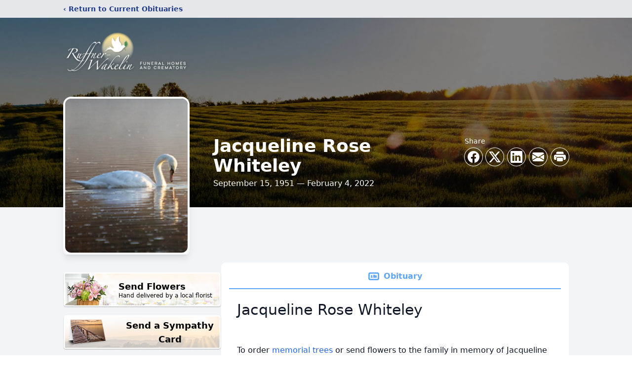

--- FILE ---
content_type: text/html; charset=utf-8
request_url: https://www.google.com/recaptcha/enterprise/anchor?ar=1&k=6LevVtEpAAAAAF7UkXE2t1DurthEdFQJtr7hpGe7&co=aHR0cHM6Ly93d3cucnVmZm5lcndha2VsaW4uY29tOjQ0Mw..&hl=en&type=image&v=PoyoqOPhxBO7pBk68S4YbpHZ&theme=light&size=invisible&badge=bottomright&anchor-ms=20000&execute-ms=30000&cb=w1cq6xf1yv9q
body_size: 48935
content:
<!DOCTYPE HTML><html dir="ltr" lang="en"><head><meta http-equiv="Content-Type" content="text/html; charset=UTF-8">
<meta http-equiv="X-UA-Compatible" content="IE=edge">
<title>reCAPTCHA</title>
<style type="text/css">
/* cyrillic-ext */
@font-face {
  font-family: 'Roboto';
  font-style: normal;
  font-weight: 400;
  font-stretch: 100%;
  src: url(//fonts.gstatic.com/s/roboto/v48/KFO7CnqEu92Fr1ME7kSn66aGLdTylUAMa3GUBHMdazTgWw.woff2) format('woff2');
  unicode-range: U+0460-052F, U+1C80-1C8A, U+20B4, U+2DE0-2DFF, U+A640-A69F, U+FE2E-FE2F;
}
/* cyrillic */
@font-face {
  font-family: 'Roboto';
  font-style: normal;
  font-weight: 400;
  font-stretch: 100%;
  src: url(//fonts.gstatic.com/s/roboto/v48/KFO7CnqEu92Fr1ME7kSn66aGLdTylUAMa3iUBHMdazTgWw.woff2) format('woff2');
  unicode-range: U+0301, U+0400-045F, U+0490-0491, U+04B0-04B1, U+2116;
}
/* greek-ext */
@font-face {
  font-family: 'Roboto';
  font-style: normal;
  font-weight: 400;
  font-stretch: 100%;
  src: url(//fonts.gstatic.com/s/roboto/v48/KFO7CnqEu92Fr1ME7kSn66aGLdTylUAMa3CUBHMdazTgWw.woff2) format('woff2');
  unicode-range: U+1F00-1FFF;
}
/* greek */
@font-face {
  font-family: 'Roboto';
  font-style: normal;
  font-weight: 400;
  font-stretch: 100%;
  src: url(//fonts.gstatic.com/s/roboto/v48/KFO7CnqEu92Fr1ME7kSn66aGLdTylUAMa3-UBHMdazTgWw.woff2) format('woff2');
  unicode-range: U+0370-0377, U+037A-037F, U+0384-038A, U+038C, U+038E-03A1, U+03A3-03FF;
}
/* math */
@font-face {
  font-family: 'Roboto';
  font-style: normal;
  font-weight: 400;
  font-stretch: 100%;
  src: url(//fonts.gstatic.com/s/roboto/v48/KFO7CnqEu92Fr1ME7kSn66aGLdTylUAMawCUBHMdazTgWw.woff2) format('woff2');
  unicode-range: U+0302-0303, U+0305, U+0307-0308, U+0310, U+0312, U+0315, U+031A, U+0326-0327, U+032C, U+032F-0330, U+0332-0333, U+0338, U+033A, U+0346, U+034D, U+0391-03A1, U+03A3-03A9, U+03B1-03C9, U+03D1, U+03D5-03D6, U+03F0-03F1, U+03F4-03F5, U+2016-2017, U+2034-2038, U+203C, U+2040, U+2043, U+2047, U+2050, U+2057, U+205F, U+2070-2071, U+2074-208E, U+2090-209C, U+20D0-20DC, U+20E1, U+20E5-20EF, U+2100-2112, U+2114-2115, U+2117-2121, U+2123-214F, U+2190, U+2192, U+2194-21AE, U+21B0-21E5, U+21F1-21F2, U+21F4-2211, U+2213-2214, U+2216-22FF, U+2308-230B, U+2310, U+2319, U+231C-2321, U+2336-237A, U+237C, U+2395, U+239B-23B7, U+23D0, U+23DC-23E1, U+2474-2475, U+25AF, U+25B3, U+25B7, U+25BD, U+25C1, U+25CA, U+25CC, U+25FB, U+266D-266F, U+27C0-27FF, U+2900-2AFF, U+2B0E-2B11, U+2B30-2B4C, U+2BFE, U+3030, U+FF5B, U+FF5D, U+1D400-1D7FF, U+1EE00-1EEFF;
}
/* symbols */
@font-face {
  font-family: 'Roboto';
  font-style: normal;
  font-weight: 400;
  font-stretch: 100%;
  src: url(//fonts.gstatic.com/s/roboto/v48/KFO7CnqEu92Fr1ME7kSn66aGLdTylUAMaxKUBHMdazTgWw.woff2) format('woff2');
  unicode-range: U+0001-000C, U+000E-001F, U+007F-009F, U+20DD-20E0, U+20E2-20E4, U+2150-218F, U+2190, U+2192, U+2194-2199, U+21AF, U+21E6-21F0, U+21F3, U+2218-2219, U+2299, U+22C4-22C6, U+2300-243F, U+2440-244A, U+2460-24FF, U+25A0-27BF, U+2800-28FF, U+2921-2922, U+2981, U+29BF, U+29EB, U+2B00-2BFF, U+4DC0-4DFF, U+FFF9-FFFB, U+10140-1018E, U+10190-1019C, U+101A0, U+101D0-101FD, U+102E0-102FB, U+10E60-10E7E, U+1D2C0-1D2D3, U+1D2E0-1D37F, U+1F000-1F0FF, U+1F100-1F1AD, U+1F1E6-1F1FF, U+1F30D-1F30F, U+1F315, U+1F31C, U+1F31E, U+1F320-1F32C, U+1F336, U+1F378, U+1F37D, U+1F382, U+1F393-1F39F, U+1F3A7-1F3A8, U+1F3AC-1F3AF, U+1F3C2, U+1F3C4-1F3C6, U+1F3CA-1F3CE, U+1F3D4-1F3E0, U+1F3ED, U+1F3F1-1F3F3, U+1F3F5-1F3F7, U+1F408, U+1F415, U+1F41F, U+1F426, U+1F43F, U+1F441-1F442, U+1F444, U+1F446-1F449, U+1F44C-1F44E, U+1F453, U+1F46A, U+1F47D, U+1F4A3, U+1F4B0, U+1F4B3, U+1F4B9, U+1F4BB, U+1F4BF, U+1F4C8-1F4CB, U+1F4D6, U+1F4DA, U+1F4DF, U+1F4E3-1F4E6, U+1F4EA-1F4ED, U+1F4F7, U+1F4F9-1F4FB, U+1F4FD-1F4FE, U+1F503, U+1F507-1F50B, U+1F50D, U+1F512-1F513, U+1F53E-1F54A, U+1F54F-1F5FA, U+1F610, U+1F650-1F67F, U+1F687, U+1F68D, U+1F691, U+1F694, U+1F698, U+1F6AD, U+1F6B2, U+1F6B9-1F6BA, U+1F6BC, U+1F6C6-1F6CF, U+1F6D3-1F6D7, U+1F6E0-1F6EA, U+1F6F0-1F6F3, U+1F6F7-1F6FC, U+1F700-1F7FF, U+1F800-1F80B, U+1F810-1F847, U+1F850-1F859, U+1F860-1F887, U+1F890-1F8AD, U+1F8B0-1F8BB, U+1F8C0-1F8C1, U+1F900-1F90B, U+1F93B, U+1F946, U+1F984, U+1F996, U+1F9E9, U+1FA00-1FA6F, U+1FA70-1FA7C, U+1FA80-1FA89, U+1FA8F-1FAC6, U+1FACE-1FADC, U+1FADF-1FAE9, U+1FAF0-1FAF8, U+1FB00-1FBFF;
}
/* vietnamese */
@font-face {
  font-family: 'Roboto';
  font-style: normal;
  font-weight: 400;
  font-stretch: 100%;
  src: url(//fonts.gstatic.com/s/roboto/v48/KFO7CnqEu92Fr1ME7kSn66aGLdTylUAMa3OUBHMdazTgWw.woff2) format('woff2');
  unicode-range: U+0102-0103, U+0110-0111, U+0128-0129, U+0168-0169, U+01A0-01A1, U+01AF-01B0, U+0300-0301, U+0303-0304, U+0308-0309, U+0323, U+0329, U+1EA0-1EF9, U+20AB;
}
/* latin-ext */
@font-face {
  font-family: 'Roboto';
  font-style: normal;
  font-weight: 400;
  font-stretch: 100%;
  src: url(//fonts.gstatic.com/s/roboto/v48/KFO7CnqEu92Fr1ME7kSn66aGLdTylUAMa3KUBHMdazTgWw.woff2) format('woff2');
  unicode-range: U+0100-02BA, U+02BD-02C5, U+02C7-02CC, U+02CE-02D7, U+02DD-02FF, U+0304, U+0308, U+0329, U+1D00-1DBF, U+1E00-1E9F, U+1EF2-1EFF, U+2020, U+20A0-20AB, U+20AD-20C0, U+2113, U+2C60-2C7F, U+A720-A7FF;
}
/* latin */
@font-face {
  font-family: 'Roboto';
  font-style: normal;
  font-weight: 400;
  font-stretch: 100%;
  src: url(//fonts.gstatic.com/s/roboto/v48/KFO7CnqEu92Fr1ME7kSn66aGLdTylUAMa3yUBHMdazQ.woff2) format('woff2');
  unicode-range: U+0000-00FF, U+0131, U+0152-0153, U+02BB-02BC, U+02C6, U+02DA, U+02DC, U+0304, U+0308, U+0329, U+2000-206F, U+20AC, U+2122, U+2191, U+2193, U+2212, U+2215, U+FEFF, U+FFFD;
}
/* cyrillic-ext */
@font-face {
  font-family: 'Roboto';
  font-style: normal;
  font-weight: 500;
  font-stretch: 100%;
  src: url(//fonts.gstatic.com/s/roboto/v48/KFO7CnqEu92Fr1ME7kSn66aGLdTylUAMa3GUBHMdazTgWw.woff2) format('woff2');
  unicode-range: U+0460-052F, U+1C80-1C8A, U+20B4, U+2DE0-2DFF, U+A640-A69F, U+FE2E-FE2F;
}
/* cyrillic */
@font-face {
  font-family: 'Roboto';
  font-style: normal;
  font-weight: 500;
  font-stretch: 100%;
  src: url(//fonts.gstatic.com/s/roboto/v48/KFO7CnqEu92Fr1ME7kSn66aGLdTylUAMa3iUBHMdazTgWw.woff2) format('woff2');
  unicode-range: U+0301, U+0400-045F, U+0490-0491, U+04B0-04B1, U+2116;
}
/* greek-ext */
@font-face {
  font-family: 'Roboto';
  font-style: normal;
  font-weight: 500;
  font-stretch: 100%;
  src: url(//fonts.gstatic.com/s/roboto/v48/KFO7CnqEu92Fr1ME7kSn66aGLdTylUAMa3CUBHMdazTgWw.woff2) format('woff2');
  unicode-range: U+1F00-1FFF;
}
/* greek */
@font-face {
  font-family: 'Roboto';
  font-style: normal;
  font-weight: 500;
  font-stretch: 100%;
  src: url(//fonts.gstatic.com/s/roboto/v48/KFO7CnqEu92Fr1ME7kSn66aGLdTylUAMa3-UBHMdazTgWw.woff2) format('woff2');
  unicode-range: U+0370-0377, U+037A-037F, U+0384-038A, U+038C, U+038E-03A1, U+03A3-03FF;
}
/* math */
@font-face {
  font-family: 'Roboto';
  font-style: normal;
  font-weight: 500;
  font-stretch: 100%;
  src: url(//fonts.gstatic.com/s/roboto/v48/KFO7CnqEu92Fr1ME7kSn66aGLdTylUAMawCUBHMdazTgWw.woff2) format('woff2');
  unicode-range: U+0302-0303, U+0305, U+0307-0308, U+0310, U+0312, U+0315, U+031A, U+0326-0327, U+032C, U+032F-0330, U+0332-0333, U+0338, U+033A, U+0346, U+034D, U+0391-03A1, U+03A3-03A9, U+03B1-03C9, U+03D1, U+03D5-03D6, U+03F0-03F1, U+03F4-03F5, U+2016-2017, U+2034-2038, U+203C, U+2040, U+2043, U+2047, U+2050, U+2057, U+205F, U+2070-2071, U+2074-208E, U+2090-209C, U+20D0-20DC, U+20E1, U+20E5-20EF, U+2100-2112, U+2114-2115, U+2117-2121, U+2123-214F, U+2190, U+2192, U+2194-21AE, U+21B0-21E5, U+21F1-21F2, U+21F4-2211, U+2213-2214, U+2216-22FF, U+2308-230B, U+2310, U+2319, U+231C-2321, U+2336-237A, U+237C, U+2395, U+239B-23B7, U+23D0, U+23DC-23E1, U+2474-2475, U+25AF, U+25B3, U+25B7, U+25BD, U+25C1, U+25CA, U+25CC, U+25FB, U+266D-266F, U+27C0-27FF, U+2900-2AFF, U+2B0E-2B11, U+2B30-2B4C, U+2BFE, U+3030, U+FF5B, U+FF5D, U+1D400-1D7FF, U+1EE00-1EEFF;
}
/* symbols */
@font-face {
  font-family: 'Roboto';
  font-style: normal;
  font-weight: 500;
  font-stretch: 100%;
  src: url(//fonts.gstatic.com/s/roboto/v48/KFO7CnqEu92Fr1ME7kSn66aGLdTylUAMaxKUBHMdazTgWw.woff2) format('woff2');
  unicode-range: U+0001-000C, U+000E-001F, U+007F-009F, U+20DD-20E0, U+20E2-20E4, U+2150-218F, U+2190, U+2192, U+2194-2199, U+21AF, U+21E6-21F0, U+21F3, U+2218-2219, U+2299, U+22C4-22C6, U+2300-243F, U+2440-244A, U+2460-24FF, U+25A0-27BF, U+2800-28FF, U+2921-2922, U+2981, U+29BF, U+29EB, U+2B00-2BFF, U+4DC0-4DFF, U+FFF9-FFFB, U+10140-1018E, U+10190-1019C, U+101A0, U+101D0-101FD, U+102E0-102FB, U+10E60-10E7E, U+1D2C0-1D2D3, U+1D2E0-1D37F, U+1F000-1F0FF, U+1F100-1F1AD, U+1F1E6-1F1FF, U+1F30D-1F30F, U+1F315, U+1F31C, U+1F31E, U+1F320-1F32C, U+1F336, U+1F378, U+1F37D, U+1F382, U+1F393-1F39F, U+1F3A7-1F3A8, U+1F3AC-1F3AF, U+1F3C2, U+1F3C4-1F3C6, U+1F3CA-1F3CE, U+1F3D4-1F3E0, U+1F3ED, U+1F3F1-1F3F3, U+1F3F5-1F3F7, U+1F408, U+1F415, U+1F41F, U+1F426, U+1F43F, U+1F441-1F442, U+1F444, U+1F446-1F449, U+1F44C-1F44E, U+1F453, U+1F46A, U+1F47D, U+1F4A3, U+1F4B0, U+1F4B3, U+1F4B9, U+1F4BB, U+1F4BF, U+1F4C8-1F4CB, U+1F4D6, U+1F4DA, U+1F4DF, U+1F4E3-1F4E6, U+1F4EA-1F4ED, U+1F4F7, U+1F4F9-1F4FB, U+1F4FD-1F4FE, U+1F503, U+1F507-1F50B, U+1F50D, U+1F512-1F513, U+1F53E-1F54A, U+1F54F-1F5FA, U+1F610, U+1F650-1F67F, U+1F687, U+1F68D, U+1F691, U+1F694, U+1F698, U+1F6AD, U+1F6B2, U+1F6B9-1F6BA, U+1F6BC, U+1F6C6-1F6CF, U+1F6D3-1F6D7, U+1F6E0-1F6EA, U+1F6F0-1F6F3, U+1F6F7-1F6FC, U+1F700-1F7FF, U+1F800-1F80B, U+1F810-1F847, U+1F850-1F859, U+1F860-1F887, U+1F890-1F8AD, U+1F8B0-1F8BB, U+1F8C0-1F8C1, U+1F900-1F90B, U+1F93B, U+1F946, U+1F984, U+1F996, U+1F9E9, U+1FA00-1FA6F, U+1FA70-1FA7C, U+1FA80-1FA89, U+1FA8F-1FAC6, U+1FACE-1FADC, U+1FADF-1FAE9, U+1FAF0-1FAF8, U+1FB00-1FBFF;
}
/* vietnamese */
@font-face {
  font-family: 'Roboto';
  font-style: normal;
  font-weight: 500;
  font-stretch: 100%;
  src: url(//fonts.gstatic.com/s/roboto/v48/KFO7CnqEu92Fr1ME7kSn66aGLdTylUAMa3OUBHMdazTgWw.woff2) format('woff2');
  unicode-range: U+0102-0103, U+0110-0111, U+0128-0129, U+0168-0169, U+01A0-01A1, U+01AF-01B0, U+0300-0301, U+0303-0304, U+0308-0309, U+0323, U+0329, U+1EA0-1EF9, U+20AB;
}
/* latin-ext */
@font-face {
  font-family: 'Roboto';
  font-style: normal;
  font-weight: 500;
  font-stretch: 100%;
  src: url(//fonts.gstatic.com/s/roboto/v48/KFO7CnqEu92Fr1ME7kSn66aGLdTylUAMa3KUBHMdazTgWw.woff2) format('woff2');
  unicode-range: U+0100-02BA, U+02BD-02C5, U+02C7-02CC, U+02CE-02D7, U+02DD-02FF, U+0304, U+0308, U+0329, U+1D00-1DBF, U+1E00-1E9F, U+1EF2-1EFF, U+2020, U+20A0-20AB, U+20AD-20C0, U+2113, U+2C60-2C7F, U+A720-A7FF;
}
/* latin */
@font-face {
  font-family: 'Roboto';
  font-style: normal;
  font-weight: 500;
  font-stretch: 100%;
  src: url(//fonts.gstatic.com/s/roboto/v48/KFO7CnqEu92Fr1ME7kSn66aGLdTylUAMa3yUBHMdazQ.woff2) format('woff2');
  unicode-range: U+0000-00FF, U+0131, U+0152-0153, U+02BB-02BC, U+02C6, U+02DA, U+02DC, U+0304, U+0308, U+0329, U+2000-206F, U+20AC, U+2122, U+2191, U+2193, U+2212, U+2215, U+FEFF, U+FFFD;
}
/* cyrillic-ext */
@font-face {
  font-family: 'Roboto';
  font-style: normal;
  font-weight: 900;
  font-stretch: 100%;
  src: url(//fonts.gstatic.com/s/roboto/v48/KFO7CnqEu92Fr1ME7kSn66aGLdTylUAMa3GUBHMdazTgWw.woff2) format('woff2');
  unicode-range: U+0460-052F, U+1C80-1C8A, U+20B4, U+2DE0-2DFF, U+A640-A69F, U+FE2E-FE2F;
}
/* cyrillic */
@font-face {
  font-family: 'Roboto';
  font-style: normal;
  font-weight: 900;
  font-stretch: 100%;
  src: url(//fonts.gstatic.com/s/roboto/v48/KFO7CnqEu92Fr1ME7kSn66aGLdTylUAMa3iUBHMdazTgWw.woff2) format('woff2');
  unicode-range: U+0301, U+0400-045F, U+0490-0491, U+04B0-04B1, U+2116;
}
/* greek-ext */
@font-face {
  font-family: 'Roboto';
  font-style: normal;
  font-weight: 900;
  font-stretch: 100%;
  src: url(//fonts.gstatic.com/s/roboto/v48/KFO7CnqEu92Fr1ME7kSn66aGLdTylUAMa3CUBHMdazTgWw.woff2) format('woff2');
  unicode-range: U+1F00-1FFF;
}
/* greek */
@font-face {
  font-family: 'Roboto';
  font-style: normal;
  font-weight: 900;
  font-stretch: 100%;
  src: url(//fonts.gstatic.com/s/roboto/v48/KFO7CnqEu92Fr1ME7kSn66aGLdTylUAMa3-UBHMdazTgWw.woff2) format('woff2');
  unicode-range: U+0370-0377, U+037A-037F, U+0384-038A, U+038C, U+038E-03A1, U+03A3-03FF;
}
/* math */
@font-face {
  font-family: 'Roboto';
  font-style: normal;
  font-weight: 900;
  font-stretch: 100%;
  src: url(//fonts.gstatic.com/s/roboto/v48/KFO7CnqEu92Fr1ME7kSn66aGLdTylUAMawCUBHMdazTgWw.woff2) format('woff2');
  unicode-range: U+0302-0303, U+0305, U+0307-0308, U+0310, U+0312, U+0315, U+031A, U+0326-0327, U+032C, U+032F-0330, U+0332-0333, U+0338, U+033A, U+0346, U+034D, U+0391-03A1, U+03A3-03A9, U+03B1-03C9, U+03D1, U+03D5-03D6, U+03F0-03F1, U+03F4-03F5, U+2016-2017, U+2034-2038, U+203C, U+2040, U+2043, U+2047, U+2050, U+2057, U+205F, U+2070-2071, U+2074-208E, U+2090-209C, U+20D0-20DC, U+20E1, U+20E5-20EF, U+2100-2112, U+2114-2115, U+2117-2121, U+2123-214F, U+2190, U+2192, U+2194-21AE, U+21B0-21E5, U+21F1-21F2, U+21F4-2211, U+2213-2214, U+2216-22FF, U+2308-230B, U+2310, U+2319, U+231C-2321, U+2336-237A, U+237C, U+2395, U+239B-23B7, U+23D0, U+23DC-23E1, U+2474-2475, U+25AF, U+25B3, U+25B7, U+25BD, U+25C1, U+25CA, U+25CC, U+25FB, U+266D-266F, U+27C0-27FF, U+2900-2AFF, U+2B0E-2B11, U+2B30-2B4C, U+2BFE, U+3030, U+FF5B, U+FF5D, U+1D400-1D7FF, U+1EE00-1EEFF;
}
/* symbols */
@font-face {
  font-family: 'Roboto';
  font-style: normal;
  font-weight: 900;
  font-stretch: 100%;
  src: url(//fonts.gstatic.com/s/roboto/v48/KFO7CnqEu92Fr1ME7kSn66aGLdTylUAMaxKUBHMdazTgWw.woff2) format('woff2');
  unicode-range: U+0001-000C, U+000E-001F, U+007F-009F, U+20DD-20E0, U+20E2-20E4, U+2150-218F, U+2190, U+2192, U+2194-2199, U+21AF, U+21E6-21F0, U+21F3, U+2218-2219, U+2299, U+22C4-22C6, U+2300-243F, U+2440-244A, U+2460-24FF, U+25A0-27BF, U+2800-28FF, U+2921-2922, U+2981, U+29BF, U+29EB, U+2B00-2BFF, U+4DC0-4DFF, U+FFF9-FFFB, U+10140-1018E, U+10190-1019C, U+101A0, U+101D0-101FD, U+102E0-102FB, U+10E60-10E7E, U+1D2C0-1D2D3, U+1D2E0-1D37F, U+1F000-1F0FF, U+1F100-1F1AD, U+1F1E6-1F1FF, U+1F30D-1F30F, U+1F315, U+1F31C, U+1F31E, U+1F320-1F32C, U+1F336, U+1F378, U+1F37D, U+1F382, U+1F393-1F39F, U+1F3A7-1F3A8, U+1F3AC-1F3AF, U+1F3C2, U+1F3C4-1F3C6, U+1F3CA-1F3CE, U+1F3D4-1F3E0, U+1F3ED, U+1F3F1-1F3F3, U+1F3F5-1F3F7, U+1F408, U+1F415, U+1F41F, U+1F426, U+1F43F, U+1F441-1F442, U+1F444, U+1F446-1F449, U+1F44C-1F44E, U+1F453, U+1F46A, U+1F47D, U+1F4A3, U+1F4B0, U+1F4B3, U+1F4B9, U+1F4BB, U+1F4BF, U+1F4C8-1F4CB, U+1F4D6, U+1F4DA, U+1F4DF, U+1F4E3-1F4E6, U+1F4EA-1F4ED, U+1F4F7, U+1F4F9-1F4FB, U+1F4FD-1F4FE, U+1F503, U+1F507-1F50B, U+1F50D, U+1F512-1F513, U+1F53E-1F54A, U+1F54F-1F5FA, U+1F610, U+1F650-1F67F, U+1F687, U+1F68D, U+1F691, U+1F694, U+1F698, U+1F6AD, U+1F6B2, U+1F6B9-1F6BA, U+1F6BC, U+1F6C6-1F6CF, U+1F6D3-1F6D7, U+1F6E0-1F6EA, U+1F6F0-1F6F3, U+1F6F7-1F6FC, U+1F700-1F7FF, U+1F800-1F80B, U+1F810-1F847, U+1F850-1F859, U+1F860-1F887, U+1F890-1F8AD, U+1F8B0-1F8BB, U+1F8C0-1F8C1, U+1F900-1F90B, U+1F93B, U+1F946, U+1F984, U+1F996, U+1F9E9, U+1FA00-1FA6F, U+1FA70-1FA7C, U+1FA80-1FA89, U+1FA8F-1FAC6, U+1FACE-1FADC, U+1FADF-1FAE9, U+1FAF0-1FAF8, U+1FB00-1FBFF;
}
/* vietnamese */
@font-face {
  font-family: 'Roboto';
  font-style: normal;
  font-weight: 900;
  font-stretch: 100%;
  src: url(//fonts.gstatic.com/s/roboto/v48/KFO7CnqEu92Fr1ME7kSn66aGLdTylUAMa3OUBHMdazTgWw.woff2) format('woff2');
  unicode-range: U+0102-0103, U+0110-0111, U+0128-0129, U+0168-0169, U+01A0-01A1, U+01AF-01B0, U+0300-0301, U+0303-0304, U+0308-0309, U+0323, U+0329, U+1EA0-1EF9, U+20AB;
}
/* latin-ext */
@font-face {
  font-family: 'Roboto';
  font-style: normal;
  font-weight: 900;
  font-stretch: 100%;
  src: url(//fonts.gstatic.com/s/roboto/v48/KFO7CnqEu92Fr1ME7kSn66aGLdTylUAMa3KUBHMdazTgWw.woff2) format('woff2');
  unicode-range: U+0100-02BA, U+02BD-02C5, U+02C7-02CC, U+02CE-02D7, U+02DD-02FF, U+0304, U+0308, U+0329, U+1D00-1DBF, U+1E00-1E9F, U+1EF2-1EFF, U+2020, U+20A0-20AB, U+20AD-20C0, U+2113, U+2C60-2C7F, U+A720-A7FF;
}
/* latin */
@font-face {
  font-family: 'Roboto';
  font-style: normal;
  font-weight: 900;
  font-stretch: 100%;
  src: url(//fonts.gstatic.com/s/roboto/v48/KFO7CnqEu92Fr1ME7kSn66aGLdTylUAMa3yUBHMdazQ.woff2) format('woff2');
  unicode-range: U+0000-00FF, U+0131, U+0152-0153, U+02BB-02BC, U+02C6, U+02DA, U+02DC, U+0304, U+0308, U+0329, U+2000-206F, U+20AC, U+2122, U+2191, U+2193, U+2212, U+2215, U+FEFF, U+FFFD;
}

</style>
<link rel="stylesheet" type="text/css" href="https://www.gstatic.com/recaptcha/releases/PoyoqOPhxBO7pBk68S4YbpHZ/styles__ltr.css">
<script nonce="0Mu55_QduH2H-yjFHyE-Ig" type="text/javascript">window['__recaptcha_api'] = 'https://www.google.com/recaptcha/enterprise/';</script>
<script type="text/javascript" src="https://www.gstatic.com/recaptcha/releases/PoyoqOPhxBO7pBk68S4YbpHZ/recaptcha__en.js" nonce="0Mu55_QduH2H-yjFHyE-Ig">
      
    </script></head>
<body><div id="rc-anchor-alert" class="rc-anchor-alert"></div>
<input type="hidden" id="recaptcha-token" value="[base64]">
<script type="text/javascript" nonce="0Mu55_QduH2H-yjFHyE-Ig">
      recaptcha.anchor.Main.init("[\x22ainput\x22,[\x22bgdata\x22,\x22\x22,\[base64]/[base64]/[base64]/bmV3IHJbeF0oY1swXSk6RT09Mj9uZXcgclt4XShjWzBdLGNbMV0pOkU9PTM/bmV3IHJbeF0oY1swXSxjWzFdLGNbMl0pOkU9PTQ/[base64]/[base64]/[base64]/[base64]/[base64]/[base64]/[base64]/[base64]\x22,\[base64]\\u003d\\u003d\x22,\x22w7TDvsOEwpxJAhQ3wq7DgsOBQ2/DncOZSMOIwq80UMOSaVNZRDbDm8K7XcKkwqfCkMOZSm/CgRnDlWnCpzRyX8OALMOrwozDj8OSwq9ewqp/THhuFsO+wo0RGMOhSwPCp8KEbkLDnScHVFxONVzChcKOwpQvLibCicKCdkTDjg/CucKew4N1FMOBwq7Ck8KCVMONFWDDicKMwpM0woPCicKdw67DkELCklspw5kFwrgHw5XCi8Kkwr3DocOJbMK1LsO8w4VOwqTDvsKIwpVOw6zCnB9eMsKVL8OaZVrCp8KmH1jClMO0w4caw4Jnw4M6DcOTZMKdw5kKw5vCsEvDisKnwq/CmMO1Gwkgw5IAeMKrasKfZMK+dMOqfB3CtxMhwrPDjMOJwpHCtFZodsKTTUgEcsOVw65ZwpxmO2bDhRRTw6tfw5PCmsKhw6cWA8O0wovCl8O/EnHCocKvw7Mow5xew7s0IMKkw5dXw4N/LAPDux7CjcKVw6Utw7sSw53Cj8KFNcKbXz/DksOCFsOQGXrCmsKENBDDtmt0fRPDnzvDu1kge8OFGcKAwonDssK0Q8Kewro7w4sQUmE3wpshw5DCicOrYsKLw7ASwrY9B8KnwqXCjcOiwrcSHcKvw45mwp3Ct1LCtsO5w6bCscK/[base64]/DjcOAw4jCqsOqW8O6KMKgX8OeasOSwrppRMKyews8wq/DkH/DjMKJS8Ofw4wmdsOGe8O5w7xkw7MkwovCvMK/[base64]/wrnCnhnCtyE0w7JnNTUuw43Dv2tfcEDCoyxjw4rCuzTCg0MNw6xmJ8OXw5nDqznDp8KOw4Q1wrLCtEZ6wo5XV8OfRMKXSMK+SG3Dgg9zUHsQJMO1PQA1w7PCs2/DucOmw7fCncKheiMww5tiw6lxaXxSw4bDqBrCqsKFFlbCnB3Cg1/CqMKHOUwZFE8awrvCqcODAsKNwrfCqMKuBMKHX8KZYDLCv8OxDm3Cp8KRNSJXw58yYgsGwpN1woA4EsOzw4YywpbCv8OawrAQPGjDs3VDGVTDiAXDmsK1w6fDtcO3BMOcwpnDkFBjw7JvQcKpwo1vJFXCkMKldMKcwq0JwolScEk6N8O2w4jDs8O0QMKBCMOvwp/CqAQgw4bCrcK6YsKPMjfDslsDwoDDj8KPwpzChMKLw4laIMODwpMFNMK2PF8cw7DDtDJqfHA+FBDDqm/DujhEcCPCgMOpw54sfsK2KQ1/w7lcasOWwodAw7fCrQE2IsO/wrNoUcKxw7ojH3lPw7AiwrQswoDChMKNw6fDrV1Gw5Qfw4jDjikkTsOKwoVIYsKueFfCjgbDmHJHUcKpe1DCoxRkMcK/[base64]/[base64]/CjcOgCcKiKiotGsOnw5HCvz3ClW8WwprDtsOHwoHCgcOFw4jCnsK2wosYw7PCrcKbPcKSwoHClRlewoMBa1jCicK4w5nDj8KMKsOQQ3vDn8OCfTDDlGTCucK4w447K8Kew63DoXjCssKtUCpMOcKFa8Oawo3Du8KJwqo+wozDllYYw5zDkMKHw5pUNcOjd8KLQH/[base64]/Dhj53H8K9w7XCqmknLgHClFZzwr9SU8K1IhDChcOxEcKVMjx2TT4AbcO2I3DCscKpw60JKVIAwp3CnHZMwpPDkMO3Y2YPbwJ4w7VAwpDClMONw5fCgizDj8OiB8K7wp3CiT3CjlLDggceZsKuWDLCm8K/[base64]/TsOvbkYKHnkyakZ/[base64]/fmBSOMKWwqPDk8Ojw41WKcOGUsKee8O7DMOLwq9cwoAEw7TDjG4WwoPDklBvwrDCtBsyw67CiEhMendYd8K3w7M9JsKPOsO1ZMOwO8OScmg3wrJsMjnDo8Kjw7PDvGjCtA9NwrhlbsKlDsKHw7fDhTIfAMOiw77CjGJqw4fCssK1wppmw4PDlsODFCvDicO7YTl/w6zCj8K/[base64]/DlzECwo4Fwp/Dm8OOQ1PCiTXDrMOVdBjCjsO5w5d8JsOnwos6w6sZMCwNbcKyAGLCh8Ofw6xiw5nCvMKQw6QIH1rCg0LCpjVBw7UiwosFNRkVwo57UQvDtRUhw4/DhMKochhgwo5gw4INwpTDrkPDmDnCjMKbwq3Dm8KndD5Fb8KowrnDrgDDgAQDDMO5BMOpw7cODcOmwpnCs8KvwrvDs8ONAwxDYjjDi0HDrMOZwp/Cihc4wp/CjMKEI0XCnMKJdcOFPcOPwo/[base64]/[base64]/DtzHCk2kFw5jCksOWwoPCssKgJQrDn8Oqw7tNDxrCnMOue3lCcVzDv8K8ZxM1SMKZIcKdaMKaw7nCqMOJYsOOfMOew4YMfHjCgMOQwrfCpcOdw70KwrLDqx0TI8OFHT7Cg8OzdwNUwo1vwqdUH8KVw5w7w7N+wqbCrGbCi8KTccKwwod8wp5/w53CiXlyw5zDlADCusOZw5gua31gw73DpFl9w75+JsK/wqDCsEtuwoTCmsKkR8O1H2PCizTDtnp7wpt6wok1F8KEQWJzwrnDicOfwoDDpsOtwoTDgMKdFsKiYMKYwpXCtMKcwpjCr8KcKsOrwogVwptgdcOWw7XCtsOXw4nDqMKkw5fCshNew4zCtmBLFyvCqR/CgwAKwrzCiMO0T8OywrjDiMKQw6cqXkbCvRbCv8KvwqXCnj0Ow6MWXcOhw4rCp8KQw4fCgMKrJcOFQsKYw43DgsO2w63ClArCjWYbw5/CkwPDiA9ew4HCkUtHwo/DhEZhwoXCqmHDrU/DjMKXJMOVFMK8NsK8w68qwoPDqlbCtsO4wqQIw4QnNQgLw6oBEWhow784wpZOw7k9w4fChcO6bMOYwpPChMKFLcOWLlxpHcKXKxDDl3nDqDvCiMKEA8OvC8O9wpkKw5rCk0/CucOQwp7DnsOvOlduwrIdwoTDscKnw7ksFHMrdcKBdRLCvcOqZU7DnMO9TMKidW3DmhctbMKPwqTCggjCoMOMd3kPwrYTwokQw6VyA1lPwpZxw4XDgUplB8OpTMKFwoBZXWAiHWrCkxM7wrDCoGfCkMOUdBrDqsOcdsOKw6rDp8OZP8O5FcOXOX/CgcOjKjRLw5QjR8KTP8O1wqTDnzsbaAjDixUWw4R8wpUcQQozKcK7eMKFwrcNw6M0w5FJcMKNwr54w5x3ZcOLC8KTwrQ2w5zCvMOoIgRUHQnCt8O5wp/[base64]/Co3XChMKyw6DCuX9CY8OFw7wnE2wSY3/CgMOmFWnDl8KLwqlTw403L3bCij4gwrjDq8K2w7PCrcKrw4F6Q3ckK0FhVz/CvsOsHXQnw7LDgALCgUMLwo0Nw6A5wojDvMOAwpkow7LDhcKEwq/DvwvDsDzDpGhMwqd6YWLCmMOLwozCjsKww5zCo8Odd8K+NcOww4/CvlrCtsK9wodSwobDnHkXw7/CocKhERYfwr/CgCzDtFrCkcOLwq/[base64]/DqMKawoZXw7hcw4rCrg1Gc0rDjsOSw6nCniplU8KTwqjCksKGfWvDvsO1w453XMOrw4ITH8Kfw6wZMMKefBvChMKSJcOia1XDg0Bnwr8gWHjCmsObwojDjcO2wpzDoMOlZlQ6wozDi8Oow4AeYkHDs8OlTkzDo8OYZ3/DisO7w5tOSMKcacKswrUXSW3DpsKDw7DDpA/CtsKcwoTCoGnDnMKowrUXY1hpWnArwpzDtMOtOAvDug9DCsOtw79Ew7Isw7kbKVjCmcKTM1jCrsKTHcOiw7PCtxV8w73CuGF/w6VcwpnDiVTDm8OAwqUHDMOXwo/DosO1w6XCt8Knw5kBPATDtnxWdcOQwpPCucK7wrPDk8KEw7XDlcK/BsOsfWbCsMOQwokbBXhzeMOMPEHCtcKdwo/CtcORcMKkw6nDnW/DiMKrwpDDn1J+wprChsKlNMKKNsOMf0xwE8KJSD1xMAPCv3dqw4JxCTxTCcO7w6rDh3jDhVvDkcOjAcOAfcOswqTCvMKwwobClA8sw6JNw68Jb300wprCu8KsfWodTMOPwqpgXsKNwq/CtwbDoMKELcORTsKEWMK5bcK7w6UUwrpLw6tMwr0AwpNIVTfDgFTChi9zwrMBw5BdChnCuMKTwq/CscO6OkrDqTzDj8Kkwq3DqQNjw4/[base64]/DgHLChcOzwrfCisKww6UKwr7DisO6w7/CtiNIOMKDwqjDrsK5w6UkfMOxw7jCm8OCwpZ9DsO4LB7CgnkHwonCp8OxI1vDpQ1Ew4xKfzhsfGXDjsO8YTVJw6dIwoQ6QCBXeUNpwpvDpsOdwpkswo43dTYKWcKzCi5eC8KgwpzCicO2ZsO1ZMO3w5bCocKWKMOYBMKjw4wVw6hgwoHCmcO2w68/wpNBw5nDmMKcD8K3ScKZXwvDi8KXwrAsClzCpMO4HmrDhD/DqmzCl30OcRPCmlvCnnIILxVvY8O+N8ONwpdcZG3CiycfOsKSYGVCwr0/wrXCqcKMJ8KWworCgMK5w7FHw6AfG8KfFG/Dq8OxbsO5w4DDmRzCi8Ogwo0NCsOtSj/CjcOoOHl9EcOPw5nChxnDmMOsG1kBwp7DpXXCrsO3wpPDoMOTXVbDjsKhwpjCkWrCnHIgw6XCocOtwophw7EcwqrDvcK4wpLDggTDg8KXwr/CjHRZwpVPw4cHw7/CsMK5eMKXw7Y6AsKKDMKteEvCksKiwrEDw7/CuwTChTYlfRzCj0cIwqTDgA8ZWSfCuQDCmcORYMK/wr4RfjrDucK0ECwdwrPCqsOew5LDp8KYVMOBw4JZNhTDqsKPQFlhw5HCpljDlsKmwrbDoTrDqjHCncKrF0NHHcKsw4dfJkvCusKkwp5lNG/CqsO2SsKkBRwQEsKtbhI7EsOnTcKpJhQ+XcKMw77DnMKxC8KqTSYaw6TDuxoJw5TCpQfDscKnwo8aIVjDvcKtcMKnOsOQc8KdKxRQw7UUwpLCtmDDoMOOF2rCiMKNwonDlcKgC8O9BE4+ScKow5LDmVsNGHhQwozDrsOgZsOSLlwmIsOiwqTCgcKow5ljwo/DmcOVCnDDh1ZGIB47ZsKTw5hZwqPCvVHDosKMVMKDYsOpG1Akw4IaKghjA2RZwpF2w5nDiMK6eMKCwrLClBzDlMOEDMKNw6ZBw79ewpMkXh9pXCPCozEoJ8O3wroNaW/[base64]/CmxdsA2oIO1JLw449w7TDmQHClQLDhBRnw7Q8M20XGT3Dm8O0LsO9w64SLBlUYErCg8KgW0l8QUonacOXUMKRLi1hexPCqMOFSMKhGWlASDl+ZSo6wpPDmzp/A8OswqHCrynCoChxw6k8woccN3IEw7rColzCgFDDm8K7w7ZAw4RLc8Oaw7IYwqzCvsK2MmHDlsOqEcKoN8Kgw47DrsOqw4zCpCbDri8QEBnCiH4gBX3Dp8OTw5Q3wozCi8K/wpfDmjk3wrQMGF7DpT0BwofDvjDDp2tRwpnDrnDDtgnDmcK9w48jJcO2NsKXw7rDqcKQb0xZw4XCtcOcIxYIWsOyRzDDtBckw7DDpUxzJcOtwrpXDhbDuWVPw7nCksOTwp0Rwo4XwovDl8OSw71MEUvDqz4/wqk3woPDscOdXsKPw4rDoMKxMT55w6k2OsKPXUjDpVkveU3CnsKNb2nDsMKXw4fDiDl+wr3CosOAwqRHw67CmcOUwoXCk8KDLcKRZ0RaaMOjwqQJTm3Cv8Ojw4vDr0bDpMOnw7/CqsKUbRN5TSvCjz/CtcK4GxfDqD/[base64]/aVPCpFDDrW3ClBbCqUvCqsOSHQUhw7DDsWvCnGZ2TDfCi8K7ScOdwqvDrcKKYcKTwq7CuMOLwogQQk08F1IialwVw5HDnsKHwrjDkEJxXEpCwpDCgD9qV8OmTGZ+SsOcBlIXfCvCmsO9wo5UNSbDuHDDiE3Ct8OeXcKwwrkVeMOOw4XDu2HCkTbCuz/[base64]/CnCzCh8OMXXvCpcKJFUrCn8KZKXAYw7vCvMO/wqrDo8O2Cl0CVsKhw7hIcHlUwr0/AsK4dMKiw4BYfcKxDDc8RsOfFsKJw4fCkMKDw4ITNsKfP1PCrMOKJQXDs8K+w7jCpG/[base64]/BMOgwq5tdMOCw5vDmcOwH8OhdzrChcKODCTCt8OMGsO0w4jDrGDCssO7w4LDlGrCkQzCg3vDtis1wpoiw5YmbcOmwrs/dkp9wr/[base64]/CslpEwqvCq1ADWHQmVcOrw5wTw4xawrxbJWnDskICwrt7SmvCjC3Dji/DisOgw5HCkypdLMOlwo/DqcKJAl4zWG1qwq9jR8KjwqfCu0QhwoB3S0oxw4V8w6jCuxM6fCl6w55sYsOSP8Oew5jDvsKZw6Jjw7DClhLCp8OlwpUcKcKUwqlrw79/OFZ0w58jR8KWNT3Dn8OYKMOwXMK4OMOUJcKsVxDCusOpF8O3w7khIUoAwq3CtH3DqD3DrcOGIxHDlk9ywoRxPMOqwqMtw4N/f8KHCsO/Fyw7MwEsw4o3w6LDuA7Dm0E/[base64]/[base64]/DuAM4PULCi8OhX8OIw7B/w4PDgyvCilkdw6RWw7PCpjHDoA9WE8OIHmzDl8KyXxLDtSoXDcKjw4LDpMKUXMKAOkZ8w45ZLMKAw4jCh8Ozw4jDmMKZABUhwoLDnzJ8I8K7w7bCtD9gPgPDjsK/wro0w7zCmAZMDMKkw6LCvDrDqW1vwoLDn8Opw6fCscO2wrlzfsO8Y3saSsONclNQahdWw6PDkAg4woZywoNPw67DhQ1KwpjCgx02wppqwppRQmbDr8KnwrVyw51tIltmw4t/w7nCoMKkIRhqB27Dk3jCucKKwqTDo30Ww5g0w5zDrivDsMKgw4/ChVBkw4tWw60qXsKbwqHDmTTDsXc0SXFOwpHCpxzDvjLCgRFVwpbClWzCnUIrw6sDwrTDuRLCnMKKacKRwrfDgMOww4Q+PxNOw6lOGcKywpjCoELDvcKow6cKwp3CqsKkw5XCuwVAwozCjAxLIsOLHUJjwpXDpcOIw4fDrCl6UcOseMOXw655csO/[base64]/CpcOhw75xEjUTGMOBwqA7wrJ4IMOELhkPBMKGK2nDn8KyAMOLw67CvT/CoQhbXUNbwp7DlzMncEjDusKqDHjDiMOPw7wpC2/CqGTCj8Oaw5Yww5rDh8OsVwnCnMOWw5YmU8K2w6vDrsKXMFwuTirCg3UswpkJEsKGAcKzwqY2w5tew6TCvsOvJ8KLw5RSwr7CjcOzwpAAw5XCtWzCqcKSMQQvwp/CkWVjLsOiacKSworDtcOHwqbDvTbChsOCRj80wpnCo1/CgT7Dlm7DhMO8wp8zwobDhsOhwrN6OT1VHMOVdmUxwrrCtTN/UyFfcMK3QcK0wprCoXEJwrnDpTBjw6XDgcOFwqBXwqvCukjCgHHCkMKDTsKIDcOzwqo/[base64]/Dg8K5woBAFgENw5LCrVPClsOLWMK8w6TClX1dwqZaw54gwq/ClMKSw5tDZFTDrG/DnVrCkMKfXMK9wqkXwqfDh8KLPhnCgSfCgWPCv3fCkMOEXsOPWsK/SVHDgsOnw6nCiMOVTMKIw7jDvsO7f8KsH8KhDcOJw4FBZsO8H8Kgw4DCtMKcwqBrwo0YwqkCw79Cw7TDisOWwovCgMOLTH4mGCkRXkgvwq0+w4/[base64]/OFvCu8K8w4gCacKPSj42w6FBYDIiw6DCj8Kfwr/DuCUHw59yGGZFwrQjw7DDnjdfwoRHG8Kswo3CoMOUw5Y3w65CJcOLwq7DosKEO8O+wobCo3HDmSzCuMOKwonDpBA8KQVZwoHDiHnDoMKkDD3CgBtMwrzDkT/Cv2s0w6hPwpPDkMOUw4VewrLCjFLCoMKkwodhEREKw6olDsKAwq/CgU/DhhbCkTjDq8K9w79jwonCg8Khwr3CmGJ1SsOhw57Dv8Kvwp5BchjDrsO0wqY0DsO/w77ClsO5wrrCscKww43Cnk/[base64]/DnsOVwp94wqfDoXAsd8KnV8OtdsKSw5jDnwYsU8K+E8KdCHTDjHPDj3HDkVhGbVjCmjMVw7HCilbCrnpCb8K3w5jCrMOgw7HDpkFuAsOmOg43w5ZDw5/[base64]/CoMKxw7lXw4fCpMOGTcOrwrd/w7xBwqbCrC/Dm8OSFF/[base64]/[base64]/DsKhUC1Vw4pFfcKoD0wlw6E3w6Fxwo9vcnhxShvDucO/dy7CqRUGw4nDisK3w6/DmUzDnGrCg8Oow58Owp7DmU1iX8Onw709woXCsA7Ci0fDkMO8w43Cry3CuMOfwobDi2nDgcOEwrHCsMKIw6DDhQIdA8OPw4xfwqbDp8OkVzbCtcKWTiPCrCvChUMcw7DDj0PDuUrCqMONI0fCiMOEw5lyJMOPShwgYi/Cr0hrwodjJDHDu27DnsOyw4svwpRsw5VHOMKAwoRvC8O6wqgOUWUqw77DkMK6FMOVWGEyw5JHb8KuwppoFxdkw77DpsOyw4cxSjjCl8OXGMOTwrnCisKUw5zDsBHCqMKQNA/DmHbCokTDrTxMKMKDwofCjSvCo18/ZgLDrDA0w4rDrMO9GgUiwolUwqgqwprDm8OIw58rwpcAwojDsMKHDcOxRcK7GcK4w6XDuMO0wqAaesOgRXNyw5zDtMOaa1whXVBie2xcw6XChnUFHiMmf3nDuR7DnhLCqVUVwrXDrxcUw4/DiwvCh8OGw5w2awwhMsK/J0vDm8KKwpEvThPCpTIIw6rDlcK/ecOgIgzDuycNw6c0wqMMCcOpB8O6w6vDj8OLwrZaNSFUNHzClhvDvQfDjcOiw70JeMK4wojDnVwZGHXDnG7DhsKCw7/Dmj43wrTCmsKeHMOANVkEw6/CkycnwodsaMOiwrXCrm/ChcKpwoBdOMO5w5fClCbCmTbDmsK8IzIjwrMJLHVsHcKGwpUIHiXChMOcwqZlw5XDu8KnHCkvwo59wr3DmcKaXBx6TcOUDRB/[base64]/CqMOHw6DCmX5NFcKhw7hpwrVobMOxKQzDtMOFFcK1IGTCvsKzwoYGwq8MCcKXwo3CqEEqw6nDgsKWKA7CtUcfw40Qw4PDhsO3w6AowprCoFYpw5Uaw4JOd0jCmMK5KcO3OsO+a8KOfcK4O0Z9aTB5TnHDu8OHw5DCrmZfwrB4wqjDv8OfacKmwqzCrSsUwqR/VGTDnAzDgAobw5oqIxLDhgAwwotnw5dTGcKCSmRow65wYMOuOxkUw7ozwrbCsnJPwqNLw7xvwprDhTdfUwhEFcO3QsKCL8OsTTApdcOfwoDCj8Osw6BjHcKVFMKzw6TCr8OiCMOuwojDmW8/[base64]/Dgkhzw6QdBsKtfsObXgBkBsK3woDDtsOTJglEYhUMwprCtzHDsWzDgMOvLx8+A8KAPcO2wotZCsOOw7bCngTDmhbClBrDnkUawrF3cHtYw5TCq8KpLibCvMOlwrPClzdrwrYnw5bCmzzDssOTOMKxwo/CgMOcw6TDjybDvcOHwpJHIXzDqcKRwoPDtjp/[base64]/[base64]/Cpk3CusOJBSTCixvDq8KxwqYTbWhiEi7CncOzFMKZPcKwV8Kfw5ETwqPDn8OLLcONwr5NE8OLRn/DiSZPw7zCs8ORw54gw5nCpcK+w6cCdcKjeMKQHcOnesOLCTLDsC1aw6Bqwo/Dpgd1wpnCncKmw7nDtjtLdMOTw5hcZh8ow4tHw5NUKcKtLcKLw4vDkg0yXMK8JmHDjDAMw69qb23CvsKzw68Uwq3CksK7LnUuwqp2WRt/wrF/[base64]/W8KOw7rDusKxwq/Cqwwtw5F9WCF4WWw3wppUw4lpw5NoZsKqEMOWw7nDo0IaKcOiw63DrsOUN3RWw4XCtHDDrVTDshzCocKSeg1aIMOQT8Odw6tAw7rDmn3Ci8O5w7zDjMOQw4srZmpKLcO/WDjCs8K/LCYFw7UwwofDkMO0w7DCkcOYwpnCvBd7w5bCv8K/wrFbwr7DglkswrPDvsKywpBSwpNOUcKZB8ODw7DDiVpyHS5mwpjDj8KLwoPCrnHCq0/[base64]/wrMgw6U5wq7CpsOTS8OAJ1rDlsK0w4PDgx3CiTzDtcKww7EyHMOfUwI3csKYDcOfNsKFO0QgP8Orw4MZGnvDl8K3X8Oowow1w6okNChtw4pVwrTDuMK+bcOXwo0Xw7PDtsKCwo/DlGUvWcKqwqHDmlHDicOew7Q/woRvwrLCu8OPw67CsW5gw6JLwotLw5jCjBvDgjhmH2FGSMKJw745HsO8wq/DiWvDp8KZw6kNesK7X3fCqcOxIBk8SDEVwqV6woBYSUzCp8OGWlHDk8K6LgU/woN2VsOWwrvDl3vCnxHCmXbDtMKiwq3DvsO+XsKeE1DDsS0Rw6cSbsKgw4EPw65QVcOkKUHDg8KvXMOaw6bDvMKaAFoIJsOiwqHDplMvwo/DkgXDmsOqOMKNPDXDqCPCpCzCjsOqBFbDiChowoVbERlxOcKBwrh8LcKBw6zCpmrCiHLDtcKbw5XDkA5ew43DigN/M8O/[base64]/DiBo1WsOOwpLDvsOlw55VSsOFFMOJwqjDp8OFe0JzwonCvk3DtcOeJMOrwqvCpzXCgSkxRcOnEgVRAsKZw4xRw4xHwpTClcOybXRDw4zDmzDDqsKtLWRaw6fDrR7Co8Ojw6XCqwLChh42H07DmwkKJ8KZwprCoAPDhMOlGDnClB0XBkh4eMK5WX/[base64]/ChsKZfEPDn2/Ck8KUwpTDn8K4A1PDnF7CtH3DhcOyIHTCiUcpCAbDqxccw5XDoMOWXRLDozMlw5zCl8OYw6zCjsOmX31NcCwXG8Oewph9P8KoFGV4w6U2w4TCkgLDo8OVw7FaXmJfwqJQw4RZw6TDqBXCv8Kmw4M9wrVxw7HDlm1tMWnDmz/[base64]/DtkjDnyrCpSzDuDHDu2DCqgnDl8O2FsK5GE7DqMOqZU5JMABBPh/Dg2cJZSZ5ScKqw7bDj8OOSsOOT8KKEsOSf3IrfHRnw6TCvcOgImw+w5bDoXnCkMO/[base64]/DgzkiScK0wq3DlQvDo8OvKcKoX144DsOFw4gqKCzComDCgSttfsOqA8OqwovDiiTDs8OMRh3CtgrCrEdlJMKdwq7Dgw7CmwjDl03Dr3nCj2jCkysxMTvChcO6X8Orwp/[base64]/CtcORIWgPfcKzNcOaw5ZVSXzDtcO/[base64]/DkCTCt3gKXcOwV8Ovcz4ww5EMWMObFMOFfFltEHjCvl/[base64]/DqTdPw49dw63Dl8K9FcOEWzdJw7fCskFUw6LDgMOcwrHCoUN0fVDClsOxw749BVAYYsOSHBwww6NPwrh6RVPDvsKgC8Opwrwuw5hawqYrw7JRwpwzwrXCnFTCklUdH8OMNjQ1ZsOuEsOgEhfCiDATJkxbOScqCcKvwohpw5EZwq/[base64]/w7fCo8OgTcOVbxTDjjIkw6J9w7fDpsOdEcK7HMO/[base64]/CrVzDvHJDwpHDisOXX8Oaw5LCngbDnMOMw77DtcKvIMO0w7XDkhtSw6x/LcKtw4HCmXlzPGjDhgV+wqvCgMKoI8OSw5LDnMKWFcK6w6IuDMOuYMOmEsK7CDI1wrh7wq1OwotcwoXDumlTwrxTET3Cj04hw53DqsOOMV8UR0EqaWPDlsKjwrvDsDpew5ESKQ9bOHZWwrMDdQEwM35WAWvDlmsdw7XDggbCnMKfw4nCiG1jEWs5wr/DhnvCl8O6w4xEw5ppw6PDlsKWwr8DVSbCicKUw5EVwppLw7nCu8Kyw4/[base64]/[base64]/T8Oow70+wpk0LBbDmF80w7FfA1rDvMONwqdedsKhwrkIP1pLwp11woEfZ8OXSQXDrX40eMOpBRU5ccK8wpwcw4DDhsOHVDPDqxnDnxPCjMO8PRrDm8OGw6vDpGfCm8ORwpnDvTt2w5vCmsOWMwF8wpAZw4kkOzzDkkN5FMO7wqQ/wrrCoDBrwooGYsOPc8O2wprDkMKVw6PCsTE/w7FJwp/DksKpwpfDv13CgMOgGsKnw7/DvChueEtjL1TCj8K3w502wp1Gwo9mNMKLA8O1wrjDolDDiB8fwq8IHXHDmcOXwrB4JldvHsKLwo4PXMOZUX94w7AEwphkBTvCncOUw4HCtMO8FgJCw57DiMKAwovDui3DnHPDp37CscOSw65Bw6E+w4/[base64]/Ds8OBw4zDv8OlF8ONwqPCtMKdwrzCkhxUwoAod8OhwoxewqJfw7bDmsOjUGnCqkvCgQASwpkVP8OfwpLDvsKUZ8O5w4/[base64]/CkMKOwpXDqcK2TSU+JglNwr8GWsKtwoYfOsODwqfCssO3w7jDgsO0w4MTw4zDvcK6w4o3wrVCwqDClghddcKcPlZywoTCvcODw6txwpkGw4TDrxY2b8KbCcO0F0oFHVFpeUM7YVbCtj/DsFfCp8K0wqdywpnDtMKiAzA7YzsDwq5zOsOrwqrDq8O+wrNKfcKXw5QxeMOSwo0TdcO4YXXChcKtawPCjsOuOG8mFMOZw5g0bhptCVTCqcOGeFEECDTCsmUWw7/CuABkwqHCgwDDrxBZw6PCqsOLeCPCtcOBRMKgw5ZfScOhwrd4w6ddwrPClsOewpYOWA/DgMOuGnVfwq/CmxFmFcOzFSLCnk9gR3bDtcKSSVjCgsOpw7t8wo7CiMKTLMOYWC3DqMOOIldsOEVCbsOEISNXw5N9JcO3w7/ClGZkBETCiCrCgzwZTMKCwodRJUkZZDLCi8K0w6oDKsKzcsKkZAJow61Xwq/DhyvCocKZw5XDuMKZw4bCmzEewq/CsWw4wpjDo8KHEsKSw7bCk8KDewjDh8OdTMOzCMKOw5JZBcOGcVzDjcKJDTDDo8O8wrTDhMO+CMK8w5rDpwHCmcOZeMKkwrVpITPDnsOCHMKywq11wqFMw4cTDMKUf2F4wpRfw7coOMKyw5zDoTYFRMOcbwRgwrXDisOqwpgzw6YUwqYdw6/DtsKsT8KjT8OkwpRcw7rCh3jDmcOmDEhfScOvOcKVfHZsbE3Cg8O8XMKOw7gBOcKDwrlCwqJPwr5NZcKJwqjCmMOpwqoHY8KqasOuTTXDg8K9wqHDt8K2wpjCkkttB8K/wrzCmTcVw43Dp8OTJ8Okw6fDnsOtY3BFw7zDlzwSwrrCjsOtcm8SDMKhUBjCpMO7wovCjCliHsKsVFDDncK1cRkKQMO6T0hMw6LDu0gPw55dB3PDjcKWwoXDvcOHw7/DssOjbsKLw5zCuMKOE8Onw7/DtcKZwqDDr1tJIsOFwo/DucOAw4ckNCkGb8KMwp3DlQJRw6F/[base64]/[base64]/wq4MwrfCkjcbQsOtw7HDiH0jwr/DnsO5LgpEw7tbwr7CvcK0wo4SJcKOwqscwqbCsMKOAsKQFMObw7ZOJTrCmcKrw5lMHUjCnHfCtnoLw5jClRUBwqHCjcKwPcKPJi4UwrXDosKuEWzDocK/KVTDjE7Csy3DqSIbV8OQGcKGT8Obw4pjw7AfwqXDisKewq7CsWjCpMOuwrk3w7rDiELChwxqM1EMHjTCucKlwr4FCcOTwq17wolUwq8rcMKdw6/[base64]/D8OHwolPAcOabcK/wp0PwrnDoMODwqLDkBbDgCDDq27DvjfChsKfSWPDmcO/w7ZuSEDDgArCo2jDuzTDjyE4wqTCpcKmP1ACwr8Fw5XDiMOWwqQ5EMO+ecKsw6wjwqx6dcKrw6fCkMOUw55uecOtHDHCuTDDhcKXW0vCsBdFA8OOwpI/w4zDgMKrajbCgA0IJcKUDsKSFxkWw78vOMO8GcOVRcO5woV9wp5dbcO7w6w7HSZ1wq11YsKmwqhxw6o9w5rChRtuE8O7w55dw5AJwrzCssKowrbDhcOtccK5dCMQw5U/fcOywqrCsBTCosKvwoPCj8KYDQ/CmCfCpMKuQsOaJls8DEMOw5jDicOWw6clwrlkw6tTw4tiJFZUGm4JwoXCq3ZxfMONwqDCgMKWWCvDtcKORlQMwoB/McKTwrDClsO4w759HWBBwqBuJsKsUmjCm8ODwrwrw4rDocOeBMK0N8OMasOSMMKDw73DvMOew77DgjLDv8OSTsOSwqMrMXXDoSLCl8Ohw7bCjcK+w57Cr3rCgMKtw70HZ8OgeMKZcCUzw4ljwocoJkVuVcO/cijCpSzCrMO0QD3CrjXChWg4TsO2wo3Cp8KEw70Jw59Mw5xSY8KzDcOHUMO9wrwAfMOEw4QgPx7DhsKMa8KQwpjCpMOBMsKEPSLCt3sUw4poCmXChCImAcKCwq/[base64]/[base64]/CncKhw7bDhcOww6xNM2fClhvCrxvDuMKHKDPCvCHCvsK4w7cdwrHClsKoW8KcwqUTNiRDwqHDvMKpe0FnD8KeUcOjPwjCtcKBwpkgNMOQBSwiw6vCo8OUacO5w57Cv2HDvl0OZgwjYnbDn8KZwq/CkHwfbMONNMO8w5fDhMOoA8O3w7QjD8KLwpEFwoZXwpnCjsK9TsKRwonDnsKXKMKcw5/[base64]/[base64]/[base64]/TMKyPn3Dr2bCuMKJw74uT8ObXQc0GsKWw5PCknHDocK2OsKHwrXDs8Kiw5gCVB/DtGDDpCAew4V+worDlcKsw4HDp8K2w4rDiAppXsKaRVA2TGTDqWYEwr3DpEnCiGLChMOiwoBxw5sgGMOHe8OibMKRw7lrYAzDksK2w6V+QMOidxTCtcKqwobCocO0SzLCjjQcQMK6w6TCvhnCry/CnSPCvMOeBsOow5ppBcOoRRJeHsOjw7fDq8KowrJrc13DrMOowrfCm0zDkgHDpEg0JcOcR8OcwpLClsOswobDqg/[base64]/Drz7ClMOkagrCgsKxwrrCtsOoP8OidMOyHMK9ThzCrsOCZRc5wo9TKMOsw4w/woPDvcKpDxAfwoxmRcO0P8OsTGXDh0DCv8KcOcOCDcOUXMKGESNqw4Z1wpwhw6IGIcOHw5nDqnPDssO5woDCosOjw4jDjMKhw7jCt8O4w5TCnBJwSFRIdcO+w44VYCnCjD/DrnDCsMKfF8K/w48JVcKUIcObeMKBaHpIK8OJDUhFFBTChwbDnzJwJsOiw6LDqsK0w44YC1TDoFsgwrLDtBPCl0J1wprDmMOAPBzDnBzCssKndXTDuivDrsOKNMO9GMKrw6nDn8ODwo4Jw6/DtMOgLWDCnwbCr1/CpVNtw5PDsE4rbi8sA8OjdsKvwoXDv8KKL8Okw4U\\u003d\x22],null,[\x22conf\x22,null,\x226LevVtEpAAAAAF7UkXE2t1DurthEdFQJtr7hpGe7\x22,0,null,null,null,1,[21,125,63,73,95,87,41,43,42,83,102,105,109,121],[1017145,884],0,null,null,null,null,0,null,0,null,700,1,null,0,\[base64]/76lBhnEnQkZnOKMAhnM8xEZ\x22,0,0,null,null,1,null,0,0,null,null,null,0],\x22https://www.ruffnerwakelin.com:443\x22,null,[3,1,1],null,null,null,1,3600,[\x22https://www.google.com/intl/en/policies/privacy/\x22,\x22https://www.google.com/intl/en/policies/terms/\x22],\x22WGVCQG8ZeNyd76fdfAHzbUBQ7dlSZ5GJZy4UhwONq44\\u003d\x22,1,0,null,1,1769014372832,0,0,[74,203,72,16],null,[80,246],\x22RC-ClhOXpJDwJ2hFw\x22,null,null,null,null,null,\x220dAFcWeA74mj48Gg5GDbae-z4ezmRmhbbHUBQ5BpPdtUZ3fO4jjZs_Nks-oxXub4irvdgdr50rKzfoVPjvT1kAr512xVoMOubK3g\x22,1769097172985]");
    </script></body></html>